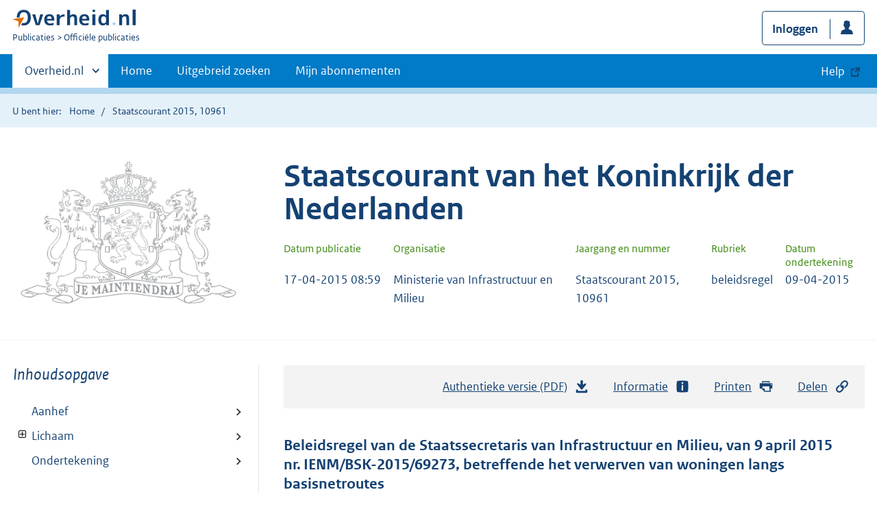

--- FILE ---
content_type: text/html; charset=utf-8
request_url: https://zoek.officielebekendmakingen.nl/stcrt-2015-10961.html
body_size: 14476
content:

<!DOCTYPE html>
<html lang="nl" class="env-prod">
<head>
    <meta charset="utf-8">

    <meta http-equiv="X-UA-Compatible" content="IE=edge">
    <meta name="viewport" content="width=device-width,initial-scale=1">

    <title>Staatscourant 2015, 10961 | Overheid.nl &gt; Offici&#xEB;le bekendmakingen</title>

    
                <meta name="DC.type" data-scheme="OVERHEID.Informatietype" content="offici&#xEB;le publicatie" />
            <meta name="OVERHEIDop.datumOndertekening" data-scheme="DCTERMS.W3CDTF" content="2015-04-09" />
            <meta name="OVERHEIDop.doctype" content="Offici&#xEB;le Publicaties, versie 1.1" />
            <meta name="DC.identifier" data-scheme="OVERHEIDop.StcrtID" content="stcrt-2015-10961" />
            <meta name="OVERHEIDop.jaargang" data-scheme="DCTERMS.W3CDTF" content="2015" />
            <meta name="OVERHEID.category" data-scheme="OVERHEID.TaxonomieBeleidsagenda" content="Ruimte en infrastructuur | Organisatie en beleid" />
            <meta name="OVERHEID.organisationType" data-scheme="OVERHEID.Organisatietype" content="ministerie" />
            <meta name="DCTERMS.available" data-scheme="DCTERMS.W3CDTF" content="2015-04-17" />
            <meta name="OVERHEIDop.publicationName" content="Staatscourant" />
            <meta name="OVERHEIDop.publicationIssue" content="10961" />
            <meta name="DC.creator" data-scheme="OVERHEID.Ministerie" content="Ministerie van Infrastructuur en Milieu" />
            <meta name="DC.type" data-scheme="OVERHEIDop.Rubriek" content="beleidsregel" />
            <meta name="DCTERMS.language" data-scheme="DCTERMS.RFC4646" content="nl" />
            <meta name="DC.title" content="Beleidsregel van de Staatssecretaris van Infrastructuur en Milieu, van 9 april 2015 nr. IENM/BSK-2015/69273, betreffende het verwerven van woningen langs basisnetroutes" />
            <meta name="DCTERMS.publisher" data-scheme="OVERHEID.Ministerie" content="Ministerie van Binnenlandse Zaken" />



    <link rel="icon" type="image/png" sizes="32x32" href="/static/afbeeldingen/overheidnl.png" />
    <link rel="icon" type="image/png" sizes="96x96" href="/static/afbeeldingen/overheidnl.png" />
    <link rel="icon" type="image/png" sizes="16x16" href="/static/afbeeldingen/overheidnl.png" />

    
    <link rel="stylesheet" href="/static/cb_css/main.css" />
    <link rel="stylesheet" href="/static/cb_css/print.css" />
    <link rel="stylesheet" href="/css/rps_cb.css" />
    
</head>
<body>
        <!-- Start Piwik PRO Tag Manager code -->
        <script type="text/javascript">
            (function (window, document, dataLayerName, id) {
                window[dataLayerName] = window[dataLayerName] || [], window[dataLayerName].push({ start: (new Date).getTime(), event: "stg.start" }); var scripts = document.getElementsByTagName('script')[0], tags = document.createElement('script');
                function stgCreateCookie(a, b, c) { var d = ""; if (c) { var e = new Date; e.setTime(e.getTime() + 24 * c * 60 * 60 * 1e3), d = "; expires=" + e.toUTCString() } document.cookie = a + "=" + b + d + "; path=/; Secure" }
                var isStgDebug = (window.location.href.match("stg_debug") || document.cookie.match("stg_debug")) && !window.location.href.match("stg_disable_debug"); stgCreateCookie("stg_debug", isStgDebug ? 1 : "", isStgDebug ? 14 : -1);
                var qP = []; dataLayerName !== "dataLayer" && qP.push("data_layer_name=" + dataLayerName), qP.push("use_secure_cookies"), isStgDebug && qP.push("stg_debug"); var qPString = qP.length > 0 ? ("?" + qP.join("&")) : "";
                tags.async = !0, tags.src = "https://koop.piwik.pro/containers/" + id + ".js" + qPString, scripts.parentNode.insertBefore(tags, scripts);
                !function (a, n, i) { a[n] = a[n] || {}; for (var c = 0; c < i.length; c++)!function (i) { a[n][i] = a[n][i] || {}, a[n][i].api = a[n][i].api || function () { var a = [].slice.call(arguments, 0); "string" == typeof a[0] && window[dataLayerName].push({ event: n + "." + i + ":" + a[0], parameters: [].slice.call(arguments, 1) }) } }(i[c]) }(window, "ppms", ["tm", "cm"]);
            })(window, document, 'dataLayer', 'f8b9eee5-8d9c-4ea1-abd5-83e174f29813');
        </script>
        <!-- End Piwik PRO Tag Manager code -->
    <div class="skiplinks container">
<a  href="#content">Direct naar content</a>
<a  href="#nav">Navigatie</a>
<a  href="#header">Contextinformatie</a>
<a  href="#broodtekst">Publicatie</a>
<a  href="#acties">Acties</a>
<a  href="#sidebar">Inhoudsopgave</a>
</div>
<header class="header">
<div class="header__start">
<div class="container">
<button  type="button" class="hidden-desktop button button--icon-hamburger" data-handler="toggle-nav" aria-controls="nav" aria-expanded="false">Menu</button>
<div class="logo ">
<a id="logo-link" href="https://www.overheid.nl"><img src="/static/images/logo.svg" alt="Logo Overheid.nl, ga naar de startpagina overheid.nl" /></a>
<p class="logo__you-are-here"><span class="visually-hidden">U bent nu hier: </span>
<span>Publicaties</span>
<span>Officiële publicaties</span>
</p>
</div>

<div class="header__meta">
<a id="profile-button-login" class="button icon-bg icon--profile" href="/mijnabonnementen/inloggen" role="button" >Inloggen</a>

</div>
</div>
</div>
<nav class="header__nav header__nav--closed" id="nav">
<h2 class="visually-hidden">Primaire navigatie</h2>
<div class="container">
<ul class="header__primary-nav list list--unstyled">
<li class="hidden-mobile"><a href="#other-sites" data-handler="toggle-other-sites" data-decorator="init-toggle-other-sites"><span class="visually-hidden">Andere sites binnen </span>Overheid.nl</a></li>
<li><a href="https://www.officielebekendmakingen.nl/" class="" >Home</a></li>
<li><a href="/uitgebreidzoeken" class="" >Uitgebreid zoeken</a></li>
<li><a href="/mijnabonnementen" class="" >Mijn abonnementen</a></li>
<li><a class="button secondary is-external" href="https://www.overheid.nl/help/officiele-bekendmakingen/" role="button">Help</a></li>
</ul>
<a href="#other-sites" class="hidden-desktop" data-handler="toggle-other-sites" data-decorator="init-toggle-other-sites"><span class="visually-hidden">Andere sites binnen </span>Overheid.nl</a>
</div>
</nav>
</header>
<div class="header__more" id="other-sites">
<div class="container columns">
<div>
<h2>Berichten over uw Buurt</h2>
<p>Zoals vergunningen, bouwplannen en lokale regelgeving.</p>
<ul class="list list--linked">
<li><a href="https://overheid.nl/berichten-over-uw-buurt/rondom-uw-woonadres">Rondom uw woonadres</a></li>
<li><a href="https://overheid.nl/berichten-over-uw-buurt">Rondom een zelfgekozen adres</a></li>
</ul>
</div>
<div>
<h2>Dienstverlening</h2>
<p>Zoals belastingen, uitkeringen en subsidies.</p>
<ul class="list list--linked">
<li><a href="https://overheid.nl/dienstverlening">Naar dienstverlening</a></li>
</ul>
</div>
<div>
<h2>Beleid & regelgeving</h2>
<p>Officiële publicaties van de overheid.</p>
<ul class="list list--linked">
<li><a href="https://overheid.nl/beleid-en-regelgeving">Naar beleid & regelgeving</a></li>
</ul>
</div>
<div>
<h2>Contactgegevens overheden</h2>
<p>Adressen en contactpersonen van overheidsorganisaties.</p>
<ul class="list list--linked">
<li><a href="https://organisaties.overheid.nl">Naar overheidsorganisaties</a></li>
</ul>
</div>
</div>
</div>

    <div class="row row--page-opener">
        <div class="container">
            <div class="breadcrumb">
<p>U bent hier:</p>
<ol>
<li>
<a  href="https://www.officielebekendmakingen.nl/">Home</a>
</li>
<li>
Staatscourant 2015, 10961
</li>
</ol>
</div>

        </div>
    </div>
    



<header class="documentbanner" id="header">
<div class="documentbanner__logo">
<img src="/static/afbeeldingen/logos/maintiendrai-grijs.png"  alt="Logo van Rijkswapen" />
</div>
<div class="documentbanner__content">
<article>
<h2>Staatscourant van het Koninkrijk der Nederlanden</h2>
<table class="table table--dataintro table--mobiletransform">
<thead>
<tr>
<th>Datum publicatie</th>
<th>Organisatie</th>
<th>Jaargang en nummer</th>
<th>Rubriek</th>
<th>Datum ondertekening</th>
</tr>
</thead>
<tbody>
<tr>
<td data-before="Datum publicatie">
<time datetime="2015-04-17 08:59" class="u-nobreak">17-04-2015 08:59</time>
</td>
<td data-before="Organisatie">
Ministerie van Infrastructuur en Milieu
</td>
<td data-before="Jaargang en nummer">
Staatscourant 2015, 10961
</td>
<td data-before="Rubriek">
beleidsregel
</td>
<td data-before="Datum ondertekening">
<time datetime="2015-04-09 00:00" class="u-nobreak">09-04-2015</time>
</td>
</tr>
</tbody>
</table>
</article>
</div>
</header>


<div class="container columns columns--sticky-sidebar">
    

<div class="columns--sticky-sidebar__sidebar" role="complementary" data-decorator="add-mobile-foldability" id="toggleable-1">
    <div id="sidebar">
            <h3 class="nav-sub__heading "><i>Inhoudsopgave</i></h3>
            <div data-decorator="init-legacytreeview">
                <ul class="nav nav-tree" id="myTree" data-toggle="nav-tree">
                    
         <ul class="toc">
            <li class="first"><a href="#d16e53">Aanhef</a></li>
            <li class="first"><a href="#d16e59">Lichaam</a><ul class="toc">
                  <li><a href="#d16e63">Paragraaf 1. Inleiding en achtergrond</a></li>
                  <li><a href="#d16e127">Paragraaf 2. Oplossen van knelpunten bij de invoering van het basisnet (bestaande
                        woningen bij basisnetroutes) en bij infrastructurele ontwikkelingen</a></li>
                  <li><a href="#d16e144">Paragraaf 3.1 Reikwijdte van deze aankoopregeling</a></li>
                  <li><a href="#d16e233">Paragraaf 3.2 Beroep op de aankoopregeling en termijn</a></li>
                  <li><a href="#d16e241">Paragraaf 4. Uitvoering door Rijkswaterstaat</a></li>
               </ul>
            </li>
            <li class="first"><a href="#d16e259">Ondertekening</a></li>
         </ul>
      
                </ul>
            </div>
            <h3 class="nav-sub__heading" id="extrainformatie">Extra informatie</h3>
<ul  class="nav-sub ">
<li class="nav-sub__item ">
<a id="infoPublicatie" href="stcrt-2015-10961" class="nav-sub__link  " >Informatie over publicatie</a>
</li>
</ul>

        
<input type="hidden" id="hdnPublicatieId" value="stcrt-2015-10961" />


    <!-- Panel voor bwb links (ajax) -->
    <span id="related_bwb_documents">
        <h4 class="facet--heading">Geconsolideerde regelgeving</h4>
<ul  class="list list list--relations">

</ul>

    </span>

    <!-- Panel voor cvdr links (ajax) -->
    <span id="related_cvdr_documents">
        <h4 class="facet--heading">Geconsolideerde regelgeving</h4>
<ul  class="list list list--relations">

</ul>

    </span>



<!-- Panel voor referendum links (ajax)-->
<span id="related_referendum_documents">
    <h4 class="facet--heading">Publicaties referendum</h4>
<ul  class="list list list--relations">

</ul>

</span>

    </div>
</div>



    


<div id="content" role="main" class="content content--publication">
    

<ul class="pageactions" id="acties">
<li>
<a  href="stcrt-2015-10961.pdf"  >
<img src="/static/images/icon-download.svg" alt="download authentieke versie" />
Authentieke versie (PDF)
<span id="sizeAuthentiek" class="visually-hidden">bestandsgrootte: 324 Kb</span>
</a>
</li>
<li>
<a  href="#extrainformatie"  >
<img src="/static/images/icon-info-blue.svg" alt="extra informatie" />
Informatie
</a>
</li>
<li>
<a  href="#" data-decorator="init-printtrigger" >
<img src="/static/images/icon-print-blue.svg" alt="print pagina" />
Printen
</a>
</li>
<li>
<a  href="#" data-decorator="init-modal" data-handler="open-modal" data-modal="delenModal" >
<img src="/static/images/icon-permalink.svg" alt="link naar publicatie delen" />
Delen
</a>
</li>
</ul>


    <article>
        
        <div id="broodtekst" class="stuk broodtekst-container">

         <h1 class="staatscourant_kop"><a id="d16e48" name="d16e48"></a>Beleidsregel van de Staatssecretaris van Infrastructuur en Milieu, van 9 april 2015
            nr. IENM/BSK-2015/69273, betreffende het verwerven van woningen langs basisnetroutes
         </h1>
         <div class="regeling">
            <div class="aanhef"><a id="d16e53" name="d16e53"></a><p class="wie">De Staatssecretaris van Infrastructuur en Milieu,</p>
            </div>
            <div class="regeling-tekst"><a id="d16e59" name="d16e59"></a><div class="paragraaf">
                  <h3 class="paragraaf_kop"><a id="d16e63" name="d16e63"></a>Paragraaf 1. Inleiding en achtergrond
                  </h3>
                  <p class="structuurtekst">Het navolgende betreft een beleidsregel als bedoeld in artikel 4:81, eerste lid, van
                     de Algemene wet bestuursrecht. Deze beleidsregel heeft betrekking op de aankoop door
                     het Rijk van:
                  </p>
                  <ul class="expliciet whitespace-small">
                     <li class="li">
                        <p class="labeled"><span class="ol">1. </span>woningen die op 1 april 2015 geheel of gedeeltelijk binnen een risicozone van een
                           basisnetroute voor het vervoer van gevaarlijke stoffen liggen;
                        </p>
                     </li>
                     <li class="li">
                        <p class="labeled"><span class="ol">2. </span>woningen die na 1 april 2015 binnen een risicozone van een basisnetroute voor het
                           vervoer van gevaarlijke stoffen komen te liggen als gevolg van ontwikkelingen op het
                           gebied van infrastructuur of vervoer die van invloed zijn op de omvang of ligging
                           van de risicozone.
                        </p>
                     </li>
                  </ul>
                  <p class="structuurtekst">Deze beleidsregel hangt samen met de bevoegdheden van de Minister van Infrastructuur
                     en Milieu, bedoeld in artikel 14, eerste lid, van Wet vervoer gevaarlijke stoffen
                     onderscheidenlijk artikel 9, eerste lid, van de Tracéwet en met de op het laatstgenoemde
                     artikel gebaseerde Beleidsregels EV-beoordeling tracébesluiten<a class="nootnum supernote-click-n1" href="#n1">1</a>.
                  </p>
                  <p class="structuurtekst">Op 25 juli 2013 is de Wet basisnet in het Staatsblad gepubliceerd (<a href="stb-2013-307.html" title="link naar publicatie stb-2013-307">Stb. 2013, 307</a>). Deze wet is op 1 april 2015 in werking getreden<a class="nootnum supernote-click-n2" href="#n2">2</a>, samen met het Besluit externe veiligheid transportroutes (hierna: Bevt) (<a href="stb-2013-465.html" title="link naar publicatie stb-2013-465">Stb. 2013, 465</a>) en de op de wet en het besluit gebaseerde Regeling basisnet (<a href="stcrt-2014-8242.html" title="link naar publicatie stcrt-2014-8242">Stcrt. 2014, 8242</a>). Deze wet- en regelgeving heeft tot doel een duurzaam evenwicht te scheppen tussen
                     vervoers-, ruimtelijke en veiligheidsbelangen, die bij een ongebreidelde groei van
                     het vervoer van gevaarlijke stoffen en toenemende bebouwing in de nabijheid van transportassen
                     met elkaar in botsing zouden komen. Het basisnet voorziet in een systeem waarbij het
                     vervoer van gevaarlijke stoffen tussen de grote chemieclusters in Nederland alsmede
                     het transitovervoer door Nederland ook in de toekomst mogelijk blijft. Daarnaast kunnen
                     ruimtelijke ontwikkelingen doorgang blijven vinden, zij het dat zowel bij een toename
                     van het vervoer als bij nieuwe ruimtelijke ontwikkelingen voor kwetsbare functies,
                     zoals woningen en scholen, het risico niet hoger mag zijn dan een maatschappelijk
                     afgesproken maximum niveau. In het Nederlandse externe veiligheidsbeleid wordt dat
                     maximum risiconiveau bij vervoer uitgedrukt in de overlijdenskans van ten hoogste
                     1 op de miljoen per jaar. Deze waarde wordt eveneens gehanteerd voor externe veiligheidsrisico’s
                     vanwege inrichtingen en buisleidingen voor gevaarlijke stoffen. Bij de keuze voor
                     deze waarde hebben zowel veiligheidsoverwegingen als pragmatische en financiële overwegingen
                     (haalbaarheid en betaalbaarheid) een rol gespeeld.
                  </p>
                  <p class="structuurtekst">In bijlage I, II en III bij de bovengenoemde Regeling basisnet zijn plafonds opgenomen
                     voor het risico vanwege het vervoer van gevaarlijke stoffen over wegen, hoofdspoorwegen
                     en binnenwateren die voor dat vervoer van belang worden geacht. Deze wegen, hoofdspoorwegen
                     en binnenwateren worden aangeduid met het begrip basisnetroutes. In de genoemde bijlagen
                     zijn de afstanden aangegeven waarop het plaatsgebonden risico, dat wil zeggen de kans
                     om door een ongeval vanwege het vervoer van gevaarlijke stoffen op een plaats in de
                     omgeving van de transportroute te overlijden, ten hoogste 1 op de miljoen (10<sup>-6</sup>) per jaar mag bedragen (de zogeheten maximale PR 10<sup>-6</sup> contour). Deze afstanden moeten worden gemeten vanaf de referentiepunten die in paragraaf
                     2 van de Regeling basisnet zijn aangegeven voor wegen, hoofdspoorwegen en binnenwateren<a class="nootnum supernote-click-n3" href="#n3">3</a>. Met het wettelijk vastleggen van deze afstanden wordt de groei van het risico vanwege
                     het vervoer van gevaarlijke stoffen naar tijd en plaats begrensd. Het plaatsgebonden
                     risico vanwege het vervoer mag op de plaatsen die bij de desbetreffende (gedeelten
                     van) wegen en hoofdspoorwegen zijn aangegeven niet hoger worden dan 10<sup>-6</sup> per jaar. Waar in de genoemde bijlagen een afstand tot de maximale 10<sup>-6</sup> contour is vermeld die buiten de weg of hoofdspoorweg ligt, is sprake van een risicozone.
                     In het Bevt wordt de afstand van de desbetreffende basisnetroute tot de grens van
                     de risicozone aangeduid met ‘basisnetafstand’. Binnen de risicozone/basisnetafstand
                     bij een basisnetroute mogen geen nieuwe woningen en andere kwetsbare objecten worden
                     gerealiseerd (en bij voorkeur evenmin nieuwe beperkt kwetsbare objecten). Met dit
                     systeem wordt een basisbeschermingsniveau gewaarborgd voor burgers die wonen, werken
                     of recreëren in de nabijheid van een basisnetroute.
                  </p>
                  <p class="structuurtekst">In 2011 heeft de Minister van Infrastructuur en Milieu onderzoek laten doen naar de
                     aanwezigheid van woningen en andere kwetsbare objecten in de nabijheid van wegen en
                     spoorwegen die deel uitmaken van het basisnet<a class="nootnum supernote-click-n4" href="#n4">4</a>. Naast woningen worden onder meer ook scholen, kinderdagverblijven, ziekenhuizen
                     en kantoren voor meer dan 50 personen als kwetsbare objecten aangemerkt. Uit het genoemde
                     onderzoek is naar voren gekomen dat bij de invoering van het basisnet in totaal 43
                     woningen in zeven gemeenten binnen de beoogde risicozones liggen. Door het aankopen
                     van woningen die in 2011 en 2012 op de markt voor verkoop werden aangeboden en door
                     het toepassen van verkeersmaatregelen is het aantal nog te verwerven woningen binnen
                     een risicozone teruggebracht tot thans 28.
                  </p>
                  <p class="structuurtekst">Deze situatie – de aanwezigheid van woningen binnen een risicozone bij het basisnet
                     – acht ik niet wenselijk gezien het belang dat iedere burger heeft bij bescherming
                     tegen de risico’s van activiteiten met gevaarlijke stoffen van derden (externe veiligheid).
                     Daar staat tegenover dat rechtmatig uitgeoefende woonrechten uit een oogpunt van rechtszekerheid
                     eveneens bescherming verdienen. De hierna te noemen motie Hofstra heeft hier enkele
                     jaren geleden reeds aandacht voor gevraagd.
                  </p>
                  <p class="structuurtekst">In deze beleidsregel zet ik uiteen op welke wijze ik aan beide uitgangspunten – bescherming
                     versus eerbiediging van bestaande rechten – tegemoet wil komen.
                  </p>
                  <p class="structuurtekst">Voor kwetsbare objecten waarvan de bouw, vestiging of aanleg op grond van het geldende
                     bestemmingsplan binnen een risicozone is toegelaten, maar deze nog niet gerealiseerd
                     is (in de terminologie van het Bevt: geprojecteerde kwetsbare objecten), wordt de
                     oplossing gezocht in aanpassing van het bestemmingsplan en eventuele aanvullende afspraken
                     met de belanghebbende. Door het aanpassen van de bestemmingsregeling wordt voorkomen
                     dat in de toekomst alsnog een saneringssituatie ontstaat. Artikel 5 van het Bevt bevat
                     een verplichting voor gemeenten om het bestemmingsplan aan te passen voor zover er
                     binnen een risicozone kwetsbare objecten zijn geprojecteerd. Het aanpassen van het
                     bestemmingsplan kan tot planschade leiden. Op grond van artikel 6.1 van de Wet ruimtelijke
                     ordening kunnen burgemeester en wethouders op aanvraag een tegemoetkoming voor planschade
                     toekennen, nadat zij hiertoe het advies hebben gekregen van een onafhankelijke deskundige.
                     Deze beleidsregel heeft geen betrekking op het opheffen van ongewenste situaties bij
                     geprojecteerde kwetsbare objecten.
                  </p>
               </div>
               <div class="paragraaf">
                  <h3 class="paragraaf_kop"><a id="d16e127" name="d16e127"></a>Paragraaf 2. Oplossen van knelpunten bij de invoering van het basisnet (bestaande
                     woningen bij basisnetroutes) en bij infrastructurele ontwikkelingen
                  </h3>
                  <p class="structuurtekst">Kwetsbare objecten die binnen de risicozone van een basisnetroute liggen, vormen een
                     knelpunt bij het waarborgen van het wenselijk geachte beschermingsniveau gezien de
                     externe veiligheidsrisico’s vanwege het vervoer van gevaarlijke stoffen.
                  </p>
                  <p class="structuurtekst">Hierboven is aangegeven dat er op een aantal plaatsen in Nederland woningen aanwezig
                     zijn binnen de risicozone bij een weg of hoofdspoorweg die onderdeel is van het basisnet.
                     Het betreft vier gemeenten in de provincie Zuid-Holland en drie gemeenten in de provincie
                     Noord-Brabant. Voor de volledigheid merk ik op dat zich geen woningen of andere kwetsbare
                     objecten bevinden binnen de risicozones bij binnenwateren die tot het basisnet behoren.
                  </p>
                  <p class="structuurtekst">Indachtig de destijds door de Tweede Kamer der Staten-Generaal aanvaarde motie Hofstra<a class="nootnum supernote-click-n5" href="#n5">5</a> ben ik van mening dat het de voorkeur verdient om op vrijwillige basis de aanwezigheid
                     van kwetsbare objecten binnen de risicozone van een basisnetroute te beëindigen. Dit
                     houdt in dat bestaande, rechtmatig uitgeoefende woonrechten geëerbiedigd zullen worden
                     en dat het Rijk zal trachten de betreffende panden minnelijk te verwerven, dan wel
                     in overleg met de rechthebbende(n) en de betrokken gemeente zal bezien in hoeverre
                     het mogelijk is om aan deze objecten een andere dan een kwetsbare bestemming te geven.
                     Desgewenst kunnen bij de minnelijke aankoop van een woning door het Rijk afspraken
                     worden gemaakt over voortzetting van het bestaande gebruik voor een bepaalde termijn.
                     Het uitgangspunt van deze benadering is derhalve dat aan de eigenaren-bewoners van
                     de geïnventariseerde woningen de keuze wordt gelaten om al dan niet gebruik te maken
                     van een redelijk aanbod van het Rijk tot aankoop van de desbetreffende woning.
                  </p>
                  <p class="structuurtekst">Deze beleidsregel heeft in de eerste plaats betrekking op het oplossen van huidige
                     knelpunten bij bestaande woningen die zich voordoen bij de invoering van het basisnet.
                     Daarnaast heeft deze beleidsregel betrekking op toekomstige knelpunten bij bestaande
                     woningen die kunnen ontstaan door, onder meer, het verschuiven van een risicozone
                     door aanpassing van bestaande infrastructuur binnen het basisnet of als gevolg van
                     opname van nieuwe infrastructuur in het basisnet. Deze situaties worden op dezelfde
                     voet behandeld.
                  </p>
                  <p class="structuurtekst">In het navolgende ga ik verder in op de reikwijdte van de in deze beleidsregel beschreven
                     aankoopregeling en de criteria voor aankoop door het Rijk. Vervolgens komt aan de
                     orde door wie en binnen welke termijn een beroep op de regeling kan worden gedaan.
                     Tot slot wordt ingegaan op de rol van Rijkswaterstaat bij de uitvoering. Daarbij komen
                     ook de maatstaf voor de waardebepaling en de mogelijkheid van tijdelijke voortzetting
                     van het feitelijk gebruik aan bod.
                  </p>
               </div>
               <div class="paragraaf">
                  <h3 class="paragraaf_kop"><a id="d16e144" name="d16e144"></a>Paragraaf 3.1 Reikwijdte van deze aankoopregeling
                  </h3>
                  <p class="structuurtekst">In het externe veiligheidsbeleid is de kwaliteitsdoelstelling voor kwetsbare objecten
                     gedefinieerd als een grenswaarde en voor beperkt kwetsbare objecten als een richtwaarde.
                     Een grenswaarde impliceert dat die waarde het beschermingsniveau aangeeft dat minimaal
                     moet worden bereikt en in stand gehouden moet worden. Van een richtwaarde mag in nieuwe
                     situaties gemotiveerd worden afgeweken. In bestaande situaties wordt deze waarde niet
                     als saneringswaarde gehanteerd. Beperkt kwetsbare objecten die binnen de risicozone
                     bij een basisnetroute liggen, komen daarom niet voor aankoop in aanmerking.
                  </p>
                  <p class="structuurtekst">Deze aankoopregeling heeft betrekking op:</p>
                  <ul class="expliciet whitespace-small">
                     <li class="li">
                        <p class="labeled"><span class="ol">1. </span>woningen die:
                        </p>
                        <ul class="expliciet whitespace-small">
                           <li class="li">
                              <p class="labeled"><span class="ol">1°. </span>een kwetsbaar object in de zin van het Besluit externe veiligheid inrichtingen zijn,
                              </p>
                           </li>
                           <li class="li">
                              <p class="labeled"><span class="ol">2°. </span>op 1 april 2015 binnen de bij een basisnetroute behorende risicozone (zijnde de afstand
                                 tot de maximale 10<sup>-6</sup> contour) liggen en
                              </p>
                           </li>
                           <li class="li">
                              <p class="labeled"><span class="ol">3°. </span>overeenkomstig het geldende bestemmingsplan worden gebruikt.
                              </p>
                           </li>
                        </ul>
                     </li>
                     <li class="li">
                        <p class="labeled"><span class="ol">2. </span>woningen als bedoeld onder punt 1, onder 1° en 3°, die na 1 april 2015 binnen een
                           risicozone van een basisnetroute komen te liggen als gevolg van:
                        </p>
                        <ul class="expliciet whitespace-small">
                           <li class="li">
                              <p class="labeled"><span class="ol">1°. </span>verhoging van het risicoplafond, waardoor de risicozone wordt verbreed;
                              </p>
                           </li>
                           <li class="li">
                              <p class="labeled"><span class="ol">2°. </span>verschuiving van de ligging van de risicozone door aanpassing van de infrastructuur
                                 of
                              </p>
                           </li>
                           <li class="li">
                              <p class="labeled"><span class="ol">3°. </span>opname van infrastructuur in het basisnet.
                              </p>
                           </li>
                        </ul>
                     </li>
                  </ul>
                  <p class="structuurtekst">De aankoopregeling is niet van toepassing op woningen als bedoeld onder punt 2 die
                     gedurende de looptijd van deze aankoopregeling reeds in aanmerking kwamen voor aankoop
                     door het Rijk, waarbij van die mogelijkheid geen gebruik is gemaakt.
                  </p>
                  <p class="structuurtekst">Verder gelden de volgende criteria voor de vaststelling of een woning voor aankoop
                     door het Rijk in aanmerking komt en of een huurder een tegemoetkoming in de verhuiskosten
                     krijgt.
                  </p>
                  <ul class="expliciet whitespace-small">
                     <li class="li">
                        <p class="labeled"><span class="ol">• </span>Bij woningen met een aan- of uitbouw waarbij alleen het aangebouwde bouwwerk of een
                           deel daarvan binnen de risicozone ligt, stelt de gemeente vast of de aan- of uitbouw
                           een onmiskenbare woonfunctie heeft. Is dat het geval, dan komt de woning voor aankoop
                           door het Rijk in aanmerking.
                        </p>
                     </li>
                     <li class="li">
                        <p class="labeled"><span class="ol">• </span>Zolang het bestemmingsplan nog niet in overeenstemming is gebracht met de regelgeving
                           voor het basisnet is het mogelijk dat, met gebruikmaking van de mogelijkheden die
                           het Besluit omgevingsrecht biedt, vergunningvrij in het achtererfgebied van een woning
                           wordt gebouwd, waardoor die woning gedeeltelijk binnen de risicozone komt te liggen.
                           Doet die situatie zich na 1 april 2015 voor, dan komt de woning niet in aanmerking
                           voor aankoop door het Rijk. Bij de eerstvolgende actualisering van het bestemmingsplan
                           mag de woning als zodanig worden herbestemd.
                        </p>
                     </li>
                     <li class="li">
                        <p class="labeled"><span class="ol">• </span>Vormt een woning binnen de risicozone een bouwkundige eenheid met een direct daarnaast
                           gelegen woning buiten de risicozone, dan komt in geval van <em class="cur">sloop</em> van de woning binnen de risicozone ook de direct daarnaast gelegen woning buiten
                           de risicozone voor aankoop door het Rijk in aanmerking, indien de woning binnen de
                           risicozone om bouwkundige redenen niet tegen redelijke kosten van de naastgelegen
                           woning gescheiden kan worden.
                        </p>
                     </li>
                     <li class="li">
                        <p class="labeled"><span class="ol">• </span>Als de eigenaar de woning niet zelf bewoont maar verhuurt, dan komt de woning in aanmerking
                           voor aankoop door het Rijk, op voorwaarde dat de huurder wil verhuizen.
                        </p>
                     </li>
                     <li class="li">
                        <p class="labeled"><span class="ol">• </span>De huurder krijgt alleen een verhuisvergoeding als de eigenaar de woning wil verkopen
                           aan het Rijk. Huurder en eigenaar moeten het dus samen eens worden. Is dit niet het
                           geval, dan wordt de woning niet aangekocht en krijgt de huurder geen vergoeding.
                        </p>
                     </li>
                  </ul>
                  <p class="structuurtekst">Deze aankoopregeling is beperkt tot woningen. Voor andere kwetsbare objecten dan woningen
                     moet in gezamenlijk overleg tussen Rijk, gemeente en eigenaar een specifieke oplossing
                     worden gezocht.
                  </p>
               </div>
               <div class="paragraaf">
                  <h3 class="paragraaf_kop"><a id="d16e233" name="d16e233"></a>Paragraaf 3.2 Beroep op de aankoopregeling en termijn
                  </h3>
                  <p class="structuurtekst">Degene die een woning in eigendom heeft die voldoet aan de in paragraaf 3.1 genoemde
                     criteria, kan een beroep op de onderhavige aankoopregeling doen. Betreft het een woning
                     die op 1 april 2015 binnen een risicozone van het basisnet ligt (de in paragraaf 3.1,
                     onder punt 1 genoemde situatie), dan kan de eigenaar tot uiterlijk vijf jaar na het
                     tijdstip waarop deze beleidsregel in werking is getreden van deze aankoopregeling
                     gebruik maken door de wens daartoe kenbaar te maken aan Rijkswaterstaat. Rijkswaterstaat
                     zal de betreffende eigenaren schriftelijk informeren over de mogelijkheid tot minnelijke
                     aankoop door het Rijk. In geval van sloop van een binnen de risicozone gelegen woning
                     die een bouwkundige eenheid vormt met een direct daarnaast gelegen woning buiten de
                     risicozone, kan de eigenaar van de laatstbedoelde woning een beroep op de aankoopregeling
                     doen binnen één jaar nadat schriftelijk aan hem is meegedeeld dat tot sloop van de
                     woning binnen de risicozone wordt overgegaan. In dat geval geldt als voorwaarde voor
                     een beroep op de aankoopregeling dat de woning binnen de risicozone om bouwkundige
                     redenen niet tegen redelijke kosten van de naastgelegen woning gescheiden kan worden.
                  </p>
                  <p class="structuurtekst">Betreft het een woning die na 1 april 2015 binnen een risicozone van het basisnet
                     komt te liggen (de in paragraaf 3.1, onder punt 2, onder 1° en 3° genoemde situatie),
                     dan begint de termijn van vijf jaar te lopen op het tijdstip van publicatie van de
                     wijziging van de Regeling basisnet in de Staatscourant waarbij de (gewijzigde) risicozone
                     wordt vastgesteld. Bij verschuiving van de ligging van de risicozone door aanpassing
                     van de infrastructuur (paragraaf 3.1, onder punt 2, onder 2°) geldt het tijdstip waarop
                     het besluit tot aanpassing onherroepelijk is geworden. In de laatstbedoelde gevallen
                     zal per situatie bekeken worden hoe de eigenaren benaderd zullen worden.
                  </p>
               </div>
               <div class="paragraaf">
                  <h3 class="paragraaf_kop"><a id="d16e241" name="d16e241"></a>Paragraaf 4. Uitvoering door Rijkswaterstaat
                  </h3>
                  <p class="structuurtekst">De uitvoering van de onderhavige aankoopregeling is in handen van Rijkswaterstaat,
                     voor zover het gaat om het oplossen van huidige knelpunten bij bestaande woningen
                     langs een basisnetroute. Rijkswaterstaat geeft aan de regeling uitvoering door aankoop
                     van opstallen waarbij de schadeloosstelling overeenkomstig het onteigeningsrecht tot
                     stand komt. Dit betekent dat de betrokkene volledig schadeloos wordt gesteld. Deze
                     schadeloosstelling houdt tevens in: de vergoeding van kosten van verhuizing naar een
                     andere woning.
                  </p>
                  <p class="structuurtekst">Voor het oplossen van mogelijke toekomstige knelpunten bij bestaande woningen langs
                     een basisnetroute is de projectorganisatie voor het betreffende infraproject verantwoordelijk.
                  </p>
                  <p class="structuurtekst">Vooruitlopend op de inwerkingtreding van de Wet basisnet heeft Rijkswaterstaat zich
                     ingespannen om woningen binnen de risicozone op vrijwillige basis, op basis van de
                     marktwaarde te verwerven. Dat gebeurde reactief, te weten op het moment dat woningen
                     voor verkoop werden aangeboden.
                  </p>
                  <p class="structuurtekst">Na inwerkingtreding van de beleidsregel zal Rijkswaterstaat de betrokken eigenaren
                     actief benaderen met een voorstel tot aankoop van de desbetreffende woningen. Daarbij
                     zal het vrijwillige karakter van deze aankoopregeling worden benadrukt.
                  </p>
                  <p class="structuurtekst">Onder voorwaarden kan met de eigenaar worden overeengekomen dat deze het feitelijk
                     gebruik van de woning tijdelijk mag voortzetten. Het betreft hier voortzetting van
                     het bestaande gebruik na het sluiten van de koopovereenkomst met het Rijk. Het voortgezet
                     gebruik wordt in de koopovereenkomst geformuleerd als een persoonlijk recht voor de
                     verkoper en diens huisgenoten op het moment van ondertekenen van de koopovereenkomst.
                     Derden kunnen aan een dergelijke clausule dus geen rechten ontlenen.
                  </p>
                  <p class="structuurtekst">Wordt de woning aan het Rijk verkocht, dan zal Rijkswaterstaat met de betrokken gemeente
                     schriftelijke afspraken maken over het herbestemmen van de grond in geval van functiewijziging
                     of sloop van de desbetreffende woning. Wordt de kale grond vervolgens aan een derde
                     overgedragen, dan kunnen daarop niet opnieuw bouwwerken met een kwetsbare functie
                     worden gerealiseerd. Een omgevingsvergunning voor het bouwen wordt dan geweigerd.
                  </p>
                  <p class="structuurtekst">Na afloop van de termijn van vijf jaar voor woningen binnen een risicozone bij de
                     invoering van het basisnet (paragraaf 3.1 onder punt 1) wordt de uitvoering van deze
                     aankoopregeling geëvalueerd.
                  </p>
               </div>
            </div>
            <div class="regeling-sluiting"><a id="d16e259" name="d16e259"></a><div class="slotformulering">
                  <p>Dit besluit zal in de Staatscourant worden geplaatst en treedt in werking met ingang
                     van de dag na de datum van uitgifte in de Staatscourant waarin het wordt geplaatst.
                  </p>
               </div>
               <p class="ondertekening"><span class="functie">De Staatssecretaris van Infrastructuur en Milieu,</span>
                  <span class="naam"><span class="voornaam">W.J.</span> <span class="achternaam">Mansveld</span></span></p>
            </div>
         </div>
         <div id="noten">
            <hr />
            <div class="voet noot snp-mouseoffset snb-pinned notedefault" id="supernote-note-n1">
               <h5 class="note-close"><a class="note-close" href="#close-n1">X</a> Noot
               </h5><sup><span class="nootnum"><a id="n1" name="n1"></a>1</span></sup><p><a href="stcrt-2014-25839.html" title="link naar publicatie stcrt-2014-25839">Stcrt. 2014, 25839</a>.
               </p>
            </div>
            <div class="voet noot snp-mouseoffset snb-pinned notedefault" id="supernote-note-n2">
               <h5 class="note-close"><a class="note-close" href="#close-n2">X</a> Noot
               </h5><sup><span class="nootnum"><a id="n2" name="n2"></a>2</span></sup><p><a href="stb-2015-92.html" title="link naar publicatie stb-2015-92">Stb. 2015, 92</a>.
               </p>
            </div>
            <div class="voet noot snp-mouseoffset snb-pinned notedefault" id="supernote-note-n3">
               <h5 class="note-close"><a class="note-close" href="#close-n3">X</a> Noot
               </h5><sup><span class="nootnum"><a id="n3" name="n3"></a>3</span></sup><p>Voor wegen is dat de scheiding tussen beide rijrichtingen of, bij wegen voor eenrichtingsverkeer,
                  het midden tussen beide kantstrepen; voor spoorwegen: het midden tussen de beide buitenste
                  doorgaande sporen en voor binnenwateren: de oeverlijn.
               </p>
            </div>
            <div class="voet noot snp-mouseoffset snb-pinned notedefault" id="supernote-note-n4">
               <h5 class="note-close"><a class="note-close" href="#close-n4">X</a> Noot
               </h5><sup><span class="nootnum"><a id="n4" name="n4"></a>4</span></sup><p>Arcadis, Inventarisatie Saneringen Basisnet Weg en Spoor dd. 26 april 2011.</p>
            </div>
            <div class="voet noot snp-mouseoffset snb-pinned notedefault" id="supernote-note-n5">
               <h5 class="note-close"><a class="note-close" href="#close-n5">X</a> Noot
               </h5><sup><span class="nootnum"><a id="n5" name="n5"></a>5</span></sup><p>Kamerstukken II 2001/02, <a href="kst-27603-74.html" title="link naar publicatie kst-27603-74">27 603, nr. 74</a>.
               </p>
            </div>
         </div>
              </div>
    </article>
    <a  href="#" role="button" class="to-top" data-decorator="to-top">Naar boven</a>

    <div id="delenModal" class="modal  modal--off-screen" data-decorator="init-modal" hidden role="alert">
<div class="modal__inner">
<div class="modal__content">
<h2>Permanente link</h2><p class="form__sublegend">Kopieer de link naar uw clipboard </p><div class="copydata " data-decorator="init-copydata"
data-config='{ "triggerLabel": "Kopieer link", "triggerCopiedlabel": "Gekopieerd naar clipboard", "triggerClass": "copydata__trigger" }'>
<p  class="copydata__datafield js-copydata__datafield">
https://zoek.officielebekendmakingen.nl/stcrt-2015-10961.html
</p>
</div>

</div><button id="modalSluiten" type="button" data-handler="close-modal" class="modal__close">
<span class="visually-hidden">Sluit modaal</span></button></div></div>
</div>
</div>

    <div class="disclaimer">
<div class="container">
<div class="disclaimer__content">
<h2 class="visually-hidden">Disclaimer</h3>
<p>De hier aangeboden pdf-bestanden van het Staatsblad, Staatscourant, Tractatenblad, provinciaal blad, gemeenteblad, waterschapsblad en blad gemeenschappelijke regeling vormen de formele bekendmakingen in de zin van de Bekendmakingswet en de Rijkswet goedkeuring en bekendmaking verdragen voor zover ze na 1 juli 2009 zijn uitgegeven. Voor pdf-publicaties van vóór deze datum geldt dat alleen de in papieren vorm uitgegeven bladen formele status hebben; de hier aangeboden elektronische versies daarvan worden bij wijze van service aangeboden.</p>
</div>
</div>
</div>

    <div class="footer row--footer" role="contentinfo">
<div class="container columns">
<div>
<ul  class="list list--linked">
<li class="list__item"><a href="https://www.overheid.nl/over-deze-site/colofon">Over deze website</a></li>
<li class="list__item"><a href="https://www.overheid.nl/help/officiele-bekendmakingen/contact">Contact</a></li>
<li class="list__item"><a href="https://www.overheid.nl/english" lang="en">English</a></li>
<li class="list__item"><a href="https://www.overheid.nl/help/officiele-bekendmakingen">Help</a></li>
<li class="list__item"><a href="https://www.overheid.nl/help/zoeken">Zoeken</a></li>

</ul>
</div>
<div>
<ul  class="list list--linked">
<li class="list__item"><a href="https://www.overheid.nl/over-deze-site/informatie-hergebruiken">Informatie hergebruiken</a></li>
<li class="list__item"><a href="https://www.overheid.nl/contact/privacyverklaring">Privacy en cookies</a></li>
<li class="list__item"><a href="https://www.overheid.nl/toegankelijkheid">Toegankelijkheid</a></li>
<li class="list__item"><a href="https://www.overheid.nl/sitemap">Sitemap</a></li>
<li class="list__item"><a href="https://www.ncsc.nl/contact/kwetsbaarheid-melden">Kwetsbaarheid melden</a></li>

</ul>
</div>
<div>
<ul  class="list list--linked">
<li class="list__item"><a href="https://data.overheid.nl">Open data</a></li>
<li class="list__item"><a href="https://linkeddata.overheid.nl/front/portal">Linked Data Overheid</a></li>
<li class="list__item"><a href="https://puc.overheid.nl">PUC Open Data</a></li>

</ul>
</div>
<div>
<ul  class="list list--linked">
<li class="list__item"><a href="https://mijn.overheid.nl">MijnOverheid.nl</a></li>
<li class="list__item"><a href="https://www.rijksoverheid.nl">Rijksoverheid.nl</a></li>
<li class="list__item"><a href="https://ondernemersplein.kvk.nl">Ondernemersplein.nl</a></li>
<li class="list__item"><a href="https://www.werkenbijdeoverheid.nl">Werkenbijdeoverheid.nl</a></li>

</ul>
</div>
</div>
</div>


    <script src="/static/scripts/jquery-3.6.0.min.js"></script>
    
    <script src="/js/cb.js"></script>
    <script src="/js/rps_cb.js"></script>
    

</body>
</html>
